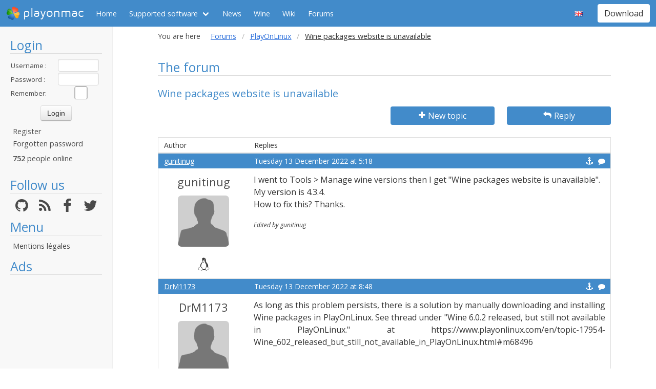

--- FILE ---
content_type: text/html; charset=utf-8
request_url: https://www.playonmac.com/en/topic-18351.html
body_size: 5526
content:
<!doctype html>
<html lang="en">
<head>
    <title>The forum        - PlayOnMac - Run your Windows applications on Mac easily!</title>
            <meta name="keywords"
              content="mac, programs, compatibility, layer, frontend, mac, os, apple, programmes, windows, libre, osx, wine, darwine, gratuit, steam, world, of, warcraft, guild, wars, pom, jouer, gratuit, snow, leopard, jeux, playonmac, play, projet, jedi, knight, academy, half, life, silkroad, diablo, starcraft, forums, track, mania, nation, forever, tomb, raider, elder, scroll, oblivion, morrowind"/>
        <meta name="dc.keywords"
              content="mac, programs, compatibility, layer, frontend, mac, os, apple, programmes, windows, libre, osx, wine, darwine, gratuit, steam, world, of, warcraft, guild, wars, pom, jouer, gratuit, snow, leopard, jeux, playonmac, play, projet, jedi, knight, academy, half, life, silkroad, diablo, starcraft, forums, track, mania, nation, forever, tomb, raider, elder, scroll, oblivion, morrowind"/>
        <meta name="subject" content="Jeux vidéos sous Mac"/>
        <meta name="Classification" content="jouer, mac, wine, facilement"/>
            <meta name="viewport" content="width=device-width, initial-scale=1.0">
    <meta name="description" content="PlayOnMac will allow you to play your favorite games on Mac easily"/>
    <meta name="author" content="Quentin Pâris"/>
    <meta name="revisit-after" content="1 day"/>
    <meta name="identifier-url" content="https://www.playonmac.com"/>
    <meta name="publisher" content="Quentin Pâris"/>
    <meta name="Robots" content="all"/>
    <meta name="Rating" content="General"/>
    <meta name="Category" content="Document"/>
    <meta name="Page-topic" content="Document"/>
    <meta name="contactState" content="France"/>
    <meta http-equiv="Content-type" content="text/html;charset=UTF-8"/>
    <meta name="location" content="France, FRANCE"/>
    <meta name="expires" content="never"/>
    <meta name="date-revision-ddmmyyyy" content=""/>
    <meta name="Distribution" content="Global"/>
    <meta name="Audience" content="General"/>
    <meta name="verify-v1" content="YhCHh8OKlW7y6fu1VovKLmGvw3YFnSwhQLyzV/yhGpM="/>
    <meta name="google-site-verification" content="GSvAeRz3qy59QsN-u5yNC2U2keoAOVX75vpLv8KmpfA"/>
        <link rel="icon" type="image/png" href="https://www.playonmac.com/images/logos/logo32.png"/>
    <link rel="image_src" type="image/jpeg" href="https://www.playonmac.com/images/logos/logo128.png"/>
    <link href="https://www.playonmac.com/css/bulma.min.css" rel="stylesheet" type="text/css">
    <link href="https://www.playonmac.com/css/design.css?" rel="stylesheet" type="text/css"/>
    <link href="https://www.playonmac.com/css/font-awesome.css" rel="stylesheet" type="text/css"/>


    <link href="https://www.playonmac.com/en/rss.xml" title="RSS" type="application/RSS+XML" rel="alternate"/>
    <!-- <link href='//fonts.googleapis.com/css?family=Roboto:400,300,500,100,100italic,300italic,400italic,700,500italic,700italic'
          rel='stylesheet' type='text/css'/>-->

    <link href="https://fonts.googleapis.com/css?family=Open+Sans:400,600,400italic,600italic"
          rel="stylesheet">


    <script>
        var url = "https://www.playonmac.com";
        var prefixe = "https://www.playonmac.com/en";
    </script>

    <script src='/js/ckeditor/ckeditor.js'></script>

    <script src="https://www.playonmac.com/js/jquery/jquery-2.1.1.min.js"></script>

    <script src="https://www.playonmac.com/js/design.js"></script>
    <script src="https://www.playonmac.com/js/ace/ace.js"></script>

    <script src="https://www.playonmac.com/js/highlighter/shCore.js"></script>
    <script src="https://www.playonmac.com/js/highlighter/shAutoloader.js"></script>

    <link type="text/css" rel="stylesheet" href="https://www.playonmac.com/css/highlighter/shCorePOL.css"/>

    
        <!--  -->
    </head>
<body>

<header id="header">
     <nav class="navbar is-primary" aria-label="main navigation">
    <div class="navbar-brand">
        <div class="navbar-item is-hoverable has-dropdown">
            <a href="https://www.playonmac.com" class="navbar-logo navbar-link is-arrowless">
                <img src="https://www.playonmac.com/images/logos/logo96.png"
                     alt="playonmac"/> playonmac            </a>

            <div class="navbar-dropdown is-hidden-mobile is-hidden-touch">
                <a class="navbar-item" href="http://www.playonlinux.com"><img class="navbar-item-icon"
                                                                              src="https://www.playonmac.com/images/logos/logo96.png" alt="PlayOnLinux Logo">PlayOnLinux</a>
                <a class="navbar-item" href="http://www.playonmac.com"><img class="navbar-item-icon"
                                                                            src="https://www.playonmac.com/images/logos/logo96.png" alt="PlayOnMac Logo">PlayOnMac</a>
            </div>
        </div>

        <a role="button" class="navbar-burger burger" aria-label="menu" aria-expanded="false"
           data-target="navbar">
            <span aria-hidden="true"></span>
            <span aria-hidden="true"></span>
            <span aria-hidden="true"></span>
        </a>
    </div>

    <div id="navbar" class="navbar-menu">
        <div class="navbar-start">

            <a href="https://www.playonmac.com/en"
               class='navbar-item '>
                Home            </a>

            <div class='navbar-item has-dropdown is-hoverable '>
                <a class="navbar-link" href="https://www.playonmac.com/en/supported_apps.html">
                    Supported software                </a>

                <div class="navbar-dropdown is-hidden-touch">
                                            <a class="navbar-item"
                           href="https://www.playonmac.com/en/supported_apps-2-0.html">
                            <img class="navbar-item-icon"
                                 src="https://www.playonmac.com/images/Faenza/categories/22/applications-accessories.png"
                                 alt="accessories"/>

                            Accessories                        </a>
                                                <a class="navbar-item"
                           href="https://www.playonmac.com/en/supported_apps-7-0.html">
                            <img class="navbar-item-icon"
                                 src="https://www.playonmac.com/images/Faenza/categories/22/applications-development.png"
                                 alt="development"/>

                            Development                        </a>
                                                <a class="navbar-item"
                           href="https://www.playonmac.com/en/supported_apps-8-0.html">
                            <img class="navbar-item-icon"
                                 src="https://www.playonmac.com/images/Faenza/categories/22/applications-education.png"
                                 alt="education"/>

                            Education                        </a>
                                                <a class="navbar-item"
                           href="https://www.playonmac.com/en/supported_apps-100-0.html">
                            <img class="navbar-item-icon"
                                 src="https://www.playonmac.com/images/Faenza/categories/22/applications-functions.png"
                                 alt="functions"/>

                            Functions                        </a>
                                                <a class="navbar-item"
                           href="https://www.playonmac.com/en/supported_apps-1-0.html">
                            <img class="navbar-item-icon"
                                 src="https://www.playonmac.com/images/Faenza/categories/22/applications-games.png"
                                 alt="games"/>

                            Games                        </a>
                                                <a class="navbar-item"
                           href="https://www.playonmac.com/en/supported_apps-6-0.html">
                            <img class="navbar-item-icon"
                                 src="https://www.playonmac.com/images/Faenza/categories/22/applications-graphics.png"
                                 alt="graphics"/>

                            Graphics                        </a>
                                                <a class="navbar-item"
                           href="https://www.playonmac.com/en/supported_apps-4-0.html">
                            <img class="navbar-item-icon"
                                 src="https://www.playonmac.com/images/Faenza/categories/22/applications-internet.png"
                                 alt="internet"/>

                            Internet                        </a>
                                                <a class="navbar-item"
                           href="https://www.playonmac.com/en/supported_apps-5-0.html">
                            <img class="navbar-item-icon"
                                 src="https://www.playonmac.com/images/Faenza/categories/22/applications-multimedia.png"
                                 alt="multimedia"/>

                            Multimedia                        </a>
                                                <a class="navbar-item"
                           href="https://www.playonmac.com/en/supported_apps-3-0.html">
                            <img class="navbar-item-icon"
                                 src="https://www.playonmac.com/images/Faenza/categories/22/applications-office.png"
                                 alt="office"/>

                            Office                        </a>
                                                <a class="navbar-item"
                           href="https://www.playonmac.com/en/supported_apps-0-0.html">
                            <img class="navbar-item-icon"
                                 src="https://www.playonmac.com/images/Faenza/categories/22/applications-other.png"
                                 alt="other"/>

                            Other                        </a>
                                                <a class="navbar-item"
                           href="https://www.playonmac.com/en/supported_apps-9-0.html">
                            <img class="navbar-item-icon"
                                 src="https://www.playonmac.com/images/Faenza/categories/22/applications-patches.png"
                                 alt="patches"/>

                            Patches                        </a>
                                        </div>
            </div>

                            <a href="https://www.playonmac.com/en/news.html"
                   class='navbar-item '>
                    News                </a>
                
	    <a href="/wine" class="navbar-item">Wine</a>
            <a href="http://wiki.playonlinux.com"
               class='navbar-item '>
                Wiki            </a>

                            <a href="https://www.playonmac.com/en/forums.html"
                   class='navbar-item is-selected'>
                    Forums                </a>

                
        </div>

        <div class="navbar-end">
            <div class="navbar-item has-dropdown is-hoverable">
                <div class="navbar-link is-arrowless"><img
                        class="navbar-item-icon"
                        src="https://www.playonmac.com/images/flags/en.png"
                        alt="en"/></div>

                <div class="navbar-dropdown">
                                                    <a class="navbar-item" href="/fr/topic-18351.html"><img
                                        class="navbar-item-icon"
                                        src="https://www.playonmac.com/images/flags/fr.png"
                                        alt="fr"/> </a>
                                                </div>
            </div>

            <div class="navbar-item">
                <div class="buttons">
                    <a href="https://www.playonmac.com/en/download.html"
                       class='button is-primary '>
                        Download                    </a>
                </div>
            </div>
        </div>
    </div>
</nav>


</header>
<aside class="aside-menu">
        <h1>Login</h1>

<div class='login'>
            <form action="https://www.playonmac.com/membre/login.php" method="post">
            <div class="login_texte">Username :</div>
            <div class="login_contenu"><input type="text" class="champ_petit input" name="login"/></div>
            <div class="espace"></div>
            <div class="login_texte">Password :</div>
            <div class="login_contenu"><input type="password" class="champ_petit input" name="passwd"/></div>
            <div class="espace"></div>
            <div class="login_texte">Remember:</div>
            <div class="login_contenu remember"><input type="checkbox" name="auto" value="1"/></div>
            <div class="espace"></div>
            <input type="hidden" name="referer" value="/en/topic-18351.html"/>
            <div class="boutton_login"><input type="submit" value="Login"
                                              class="btn btn-default"/></div>
        </form>
        <ul class='menu'>
            <li><a href="https://www.playonmac.com/en/register.html">Register</a></li>
            <li><a href="https://www.playonmac.com/en/reset.html">Forgotten password</a></li>
        </ul>
        
        <p class='online'>
            <b>752</b>  people online        </p>
    </div>

<h1>Follow us</h1>
<div class="columns is-mobile has-text-centered is-gapless is-marginless">
    <div class="column">
        <a href="https://github.com/PhoenicisOrg/">
            <i class="fa fa-github fa-2x" aria-hidden="true"></i>
        </a>
    </div>

    <div class="column">
        <a href="https://www.playonmac.com/en/rss.xml">
            <i class="fa fa-rss fa-2x" aria-hidden="true"></i>
        </a>
    </div>

    <div class="column">
        <a href="http://facebook.com/playonlinux/">
            <i class="fa fa-facebook fa-2x" aria-hidden="true"></i>
        </a>
    </div>

    <div class="column">
        <a href="http://twitter.com/PlayOnMac">
            <i class="fa fa-twitter fa-2x" aria-hidden="true"></i>
        </a>
    </div>
</div>

    <h1>Menu</h1>
    <ul class="menu">
        <li><a href="/legal.html">Mentions légales</a></li>
    </ul> 



    <h1>Ads</h1>
    <div class='login'></div>
    <p id="ads">

                
                    <script async
                    src="https://pagead2.googlesyndication.com/pagead/js/adsbygoogle.js"></script>
            <!-- 160x600, droite -->
            <ins class="adsbygoogle"
                 style="display:block"
                 data-ad-client="ca-pub-3469449563864685"
                 data-ad-slot="8995026268"
                 data-ad-format="auto"
                 data-full-width-responsive="true"></ins>
            <script>
                (adsbygoogle = window.adsbygoogle || []).push({});
            </script>


    </p>




    <script>$(window).load(function () {
            null == document.getElementsByTagName("iframe").item(ga.length - 1) && $("div.login:last").html(""); // <div style='padding-top:80px; text-align:center ; margin-left:5px;padding-right:5px; height:600px;color:#FFF;width:160px;  background-color:#666; border:1px solid #666666;  padding-left:5px;font-size:18px; border-radius:7px;  font-family:Maven Pro,century gothic, arial, helvetica, sans serif;  '>Advertising seems to be blocked by your browser.<br /><br /><span style='font-size:12px'>It is fine, but please keep in mind that advertising helps us to host the project.</span></div>")
        });</script>
    </aside>

<main id="page">
    <section class="section is-small">
        <div class="container is-fluid">
            <div class="columns is-gapless is-mobile">
    <div class="column is-narrow is-hidden-mobile">
        You are here    </div>
    <div class="column">
        <nav class="breadcrumb" aria-label="breadcrumbs">
            <ul>

                <li><a href='https://www.playonmac.com/en/forums.html'>Forums</a></li><li><a href='https://www.playonmac.com/en/forum-72.html'>PlayOnLinux</a></li><li class='is-active'><a>Wine packages website is unavailable</a></li>
            </ul>
        </nav>

    </div>
</div><h1>The forum</h1>
<h2>Wine packages website is unavailable</h2>

    <div class="columns">
        <div class="column">

        </div>
        <div class="column is-3">
            <a class='button is-primary is-fullwidth'
               href="https://www.playonmac.com/en/newtopic-72.html"><i
                        class='fa fa-plus'></i> New topic</a>
        </div>

                    <div class="column is-3">
                <a href="https://www.playonmac.com/en/reply-18351.html"
                   class='button is-primary  is-fullwidth'><i class='fa fa-mail-reply'></i> Reply</a>
            </div>
            </div>

    <table class="table is-fullwidth">
        <thead class="head_blanc">
        <tr>
            <td>Author</td>
            <td>Replies</td>
        </tr>
        </thead>
                <tbody>
                        <tr>
		    <td class="grisclair"><a href='https://www.playonmac.com/en/profil-108512.html' class='' target='_top'>gunitinug</a>                   </td>
                    <td class="grisclair">Tuesday 13 December 2022 at 5:18                        <a class='message_action' href='https://www.playonmac.com/en/quote-18351-69313.html'><i class='fa fa-comment'></i></a>                        <a class='message_action' href='#m69313'
                           id='m69313'><i class='fa fa-anchor'></i></a>
                    </td>
                </tr>
                <tr>
                    <td class="rang"><a href='https://www.playonmac.com/en/profil-108512.html' class='bigLink' target='_top'>gunitinug</a><img src="https://www.playonmac.com/images/anonymous.png" alt="Anonymous" class="avatar"/><br />    <p class='site'>
        <i class='fa fa-linux site'></i>    </p>
    </td>
                    <td class="message">
                        <div class="boite_message"><p>I went to Tools &gt; Manage wine versions then I get "Wine packages website is unavailable".</p>

<p>My version is 4.3.4.</p>

<p>How to fix this? Thanks.</p>
                            <p class='trespetit'>Edited by gunitinug</p>                        </div>
                    </td>
                </tr>
                                <tr>
		    <td class="grisclair"><a href='https://www.playonmac.com/en/profil-52824.html' class='' target='_top'>DrM1173</a>                   </td>
                    <td class="grisclair">Tuesday 13 December 2022 at 8:48                        <a class='message_action' href='https://www.playonmac.com/en/quote-18351-69314.html'><i class='fa fa-comment'></i></a>                        <a class='message_action' href='#m69314'
                           id='m69314'><i class='fa fa-anchor'></i></a>
                    </td>
                </tr>
                <tr>
                    <td class="rang"><a href='https://www.playonmac.com/en/profil-52824.html' class='bigLink' target='_top'>DrM1173</a><img src="https://www.playonmac.com/images/anonymous.png" alt="Anonymous" class="avatar"/><br />    <p class='site'>
        <i class='fa fa-linux site'></i>    </p>
    </td>
                    <td class="message">
                        <div class="boite_message"><p>As long as this problem persists, there is a solution by manually downloading and installing Wine packages in PlayOnLinux. See thread under "Wine 6.0.2 released, but still not available in PlayOnLinux." at https://www.playonlinux.com/en/topic-17954-Wine_602_released_but_still_not_available_in_PlayOnLinux.html#m68496</p>
                                                    </div>
                    </td>
                </tr>
                                <tr>
		    <td class="grisclair"><a href='https://www.playonmac.com/en/profil-108637.html' class='' target='_top'>difficultwater</a>                   </td>
                    <td class="grisclair">Wednesday 21 December 2022 at 9:43                        <a class='message_action' href='https://www.playonmac.com/en/quote-18351-69339.html'><i class='fa fa-comment'></i></a>                        <a class='message_action' href='#m69339'
                           id='m69339'><i class='fa fa-anchor'></i></a>
                    </td>
                </tr>
                <tr>
                    <td class="rang"><a href='https://www.playonmac.com/en/profil-108637.html' class='bigLink' target='_top'>difficultwater</a><img src="https://www.playonmac.com/images/anonymous.png" alt="Anonymous" class="avatar"/><br />    <p class='site'>
        <i class='fa fa-linux site'></i>    </p>
    </td>
                    <td class="message">
                        <div class="boite_message"><p>I have the same issue, however PlayOnLinux users may manually download and install Wine packages to solve it.  <a href="/redirect.php?url=https%3A%2F%2Ffood-le.com">foodle</a> is a<span><span style="font-size:12pt;font-family:Georgia, serif;vertical-align:baseline;"> puzzle and word guessing game.</span></span></p>

<p style="text-align:right;"> </p>
                            <p class='trespetit'>Edited by difficultwater</p>                        </div>
                    </td>
                </tr>
                                <tr>
		    <td class="grisclair"><a href='https://www.playonmac.com/en/profil-52824.html' class='' target='_top'>DrM1173</a>                   </td>
                    <td class="grisclair">Wednesday 21 December 2022 at 11:57                        <a class='message_action' href='https://www.playonmac.com/en/quote-18351-69342.html'><i class='fa fa-comment'></i></a>                        <a class='message_action' href='#m69342'
                           id='m69342'><i class='fa fa-anchor'></i></a>
                    </td>
                </tr>
                <tr>
                    <td class="rang"><a href='https://www.playonmac.com/en/profil-52824.html' class='bigLink' target='_top'>DrM1173</a><img src="https://www.playonmac.com/images/anonymous.png" alt="Anonymous" class="avatar"/><br />    <p class='site'>
        <i class='fa fa-linux site'></i>    </p>
    </td>
                    <td class="message">
                        <div class="boite_message"><p>At https://www.playonlinux.com/wine/binaries/phoenicis/upstream-linux-x86/ and at https://www.playonlinux.com/wine/binaries/phoenicis/upstream-linux-amd64/ yopu can also download and manually install Wine packages into PlayOnLinux. 32-bit Wine packages into the ~/.PlayOnLinux/wine/linux-x86/ folder and 64 bit Wine packages into the ~/.PlayOnLinux/wine/linux-amd64/ folder.</p>
                            <p class='trespetit'>Edited by DrM1173</p>                        </div>
                    </td>
                </tr>
                                <tr>
		    <td class="grisclair"><a href='https://www.playonmac.com/en/profil-112377.html' class='' target='_top'>BobTheDisaster</a>                   </td>
                    <td class="grisclair">Saturday 7 October 2023 at 18:23                        <a class='message_action' href='https://www.playonmac.com/en/quote-18351-70177.html'><i class='fa fa-comment'></i></a>                        <a class='message_action' href='#m70177'
                           id='m70177'><i class='fa fa-anchor'></i></a>
                    </td>
                </tr>
                <tr>
                    <td class="rang"><a href='https://www.playonmac.com/en/profil-112377.html' class='bigLink' target='_top'>BobTheDisaster</a><img src="https://www.playonmac.com/images/anonymous.png" alt="Anonymous" class="avatar"/><br />    <p class='site'>
        <i class='fa fa-apple site'></i>    </p>
    </td>
                    <td class="message">
                        <div class="boite_message"><p>Steps indetail are here</p>

<p>https://www.playonmac.com/en/topic-18907-qError_in_POL_Wineq_64bit_VD_SOLVED.html</p>

<blockquote>
<p>I went to Tools &gt; Manage wine versions then I get "Wine packages website is unavailable".</p>

<p>My version is 4.3.4.</p>

<p>How to fix this? Thanks.</p>

<p> </p>

<div class="footer">Quote from gunitinug</div>
</blockquote>
                                                    </div>
                    </td>
                </tr>
                        </tbody>
    </table>
    <table class="endtopic">
        <tr>
            <td class="endtopictd">
                            </td>
        </tr>
    </table>
        <table class="bouton">
        <tr>
            <td class="bouton">
                <div class="organisation">You are here: <a
                            href="https://www.playonmac.com/en/forums.html">Index</a> > <a
                            href="https://www.playonmac.com/en/forum-72.html">PlayOnLinux</a> &gt;
                    <a href="https://www.playonmac.com/en/topic-18351.html">Wine packages website is unavailable</a>
                </div>
            </td>
        </tr>
    </table>

	<p class="dmca"><i>This site allows content generated by members, and we promptly remove any content that infringes copyright according to our Terms of Service. To report copyright infringement, please send a notice to dmca<script>document.write("@pla");</script>yonlinux.com</i></p>

</div>
</section>
</main>

    <script>
    var ga;
    if ($.cookie("cookieconsent_status") !== "deny") {
        (function (i, s, o, g, r, a, m) {
            i['GoogleAnalyticsObject'] = r;
            i[r] = i[r] || function () {
                (i[r].q = i[r].q || []).push(arguments)
            }, i[r].l = 1 * new Date();
            a = s.createElement(o),
                m = s.getElementsByTagName(o)[0];
            a.async = 0;
            a.src = g;
            m.parentNode.insertBefore(a, m)
        })(window, document, 'script', '//www.google-analytics.com/analytics.js', 'ga');
        ga('create', 'UA-15096529-1', 'auto');
        ga('require', 'displayfeatures');
        ga('send', 'pageview');
    } else {
        ga = [0];
    }

</script>


<!-- 0.1894 --></body>
</html>


--- FILE ---
content_type: text/html; charset=utf-8
request_url: https://www.google.com/recaptcha/api2/aframe
body_size: 266
content:
<!DOCTYPE HTML><html><head><meta http-equiv="content-type" content="text/html; charset=UTF-8"></head><body><script nonce="pMqAn6NKlgLg2uE4GEr-1A">/** Anti-fraud and anti-abuse applications only. See google.com/recaptcha */ try{var clients={'sodar':'https://pagead2.googlesyndication.com/pagead/sodar?'};window.addEventListener("message",function(a){try{if(a.source===window.parent){var b=JSON.parse(a.data);var c=clients[b['id']];if(c){var d=document.createElement('img');d.src=c+b['params']+'&rc='+(localStorage.getItem("rc::a")?sessionStorage.getItem("rc::b"):"");window.document.body.appendChild(d);sessionStorage.setItem("rc::e",parseInt(sessionStorage.getItem("rc::e")||0)+1);localStorage.setItem("rc::h",'1768828109877');}}}catch(b){}});window.parent.postMessage("_grecaptcha_ready", "*");}catch(b){}</script></body></html>